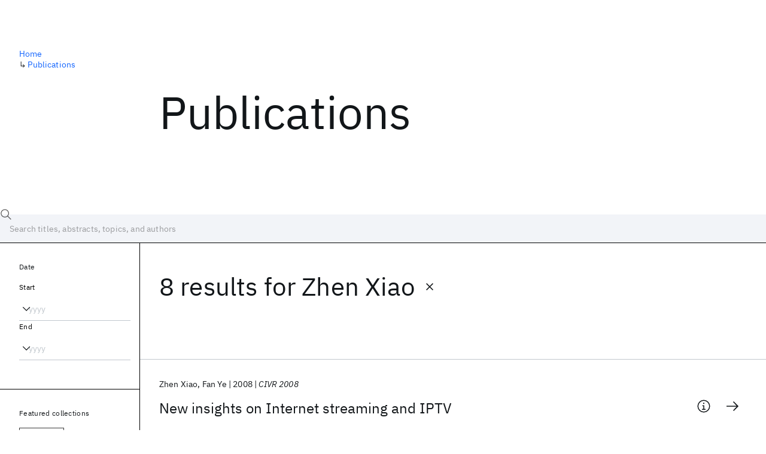

--- FILE ---
content_type: text/html; charset=utf-8
request_url: https://research.ibm.com/publications?author=142553
body_size: 10741
content:
<!DOCTYPE html><html lang="en-US"><head><meta charSet="utf-8" data-next-head=""/><title data-next-head="">Publications - IBM Research</title><meta name="description" content="Browse our catalog of recent publications authored by IBM researchers. This works shows why IBM is one of the most important contributors to modern computing." data-next-head=""/><meta name="robots" content="index,follow" data-next-head=""/><meta name="viewport" content="width=device-width,initial-scale=1" data-next-head=""/><link rel="canonical" href="https://research.ibm.com/publications" data-next-head=""/><link rel="icon" href="//www.ibm.com/favicon.ico" data-next-head=""/><link rel="alternate" type="application/rss+xml" href="/rss" data-next-head=""/><meta name="dcterms.date" content="2021-02-09" data-next-head=""/><meta name="dcterms.rights" content="© Copyright IBM Corp. 2021" data-next-head=""/><meta name="geo.country" content="US" data-next-head=""/><meta name="google-site-verification" content="O1nsbg1J1iAeYJK6HneffI0_RiLebmSPxfs5ESYNnwI" data-next-head=""/><meta property="og:title" content="Publications" data-next-head=""/><meta property="og:type" content="website" data-next-head=""/><meta property="og:url" content="https://research.ibm.com/publications?author=142553" data-next-head=""/><meta property="og:site_name" content="IBM Research" data-next-head=""/><meta property="og:locale" content="en_US" data-next-head=""/><meta property="og:description" content="Browse our catalog of recent publications authored by IBM researchers. This works shows why IBM is one of the most important contributors to modern computing." data-next-head=""/><meta property="og:image" content="https://research.ibm.com/_next/image?url=https%3A%2F%2Fresearch-website-prod-cms-uploads.s3.us.cloud-object-storage.appdomain.cloud%2Fabout_125b898c36.jpg&amp;w=1200&amp;q=75" data-next-head=""/><meta property="og:image:width" content="1200" data-next-head=""/><meta property="og:image:height" content="1200" data-next-head=""/><meta name="twitter:card" content="summary_large_image" data-next-head=""/><meta name="twitter:creator" content="@IBMResearch" data-next-head=""/><meta name="twitter:site" content="@IBMResearch" data-next-head=""/><meta name="twitter:title" content="Publications" data-next-head=""/><meta name="twitter:description" content="Browse our catalog of recent publications authored by IBM researchers. This works shows why IBM is one of the most important contributors to modern computing." data-next-head=""/><meta name="twitter:image" content="https://research.ibm.com/_next/image?url=https%3A%2F%2Fresearch-website-prod-cms-uploads.s3.us.cloud-object-storage.appdomain.cloud%2Fabout_125b898c36.jpg&amp;w=1200&amp;q=75" data-next-head=""/><link rel="preload" href="/_next/static/css/83e82bb5068e3ec1.css" as="style"/><link rel="stylesheet" href="/_next/static/css/83e82bb5068e3ec1.css" data-n-g=""/><link rel="preload" href="/_next/static/css/9f9371f9a2e6d139.css" as="style"/><link rel="stylesheet" href="/_next/static/css/9f9371f9a2e6d139.css" data-n-p=""/><noscript data-n-css=""></noscript><script defer="" nomodule="" src="/_next/static/chunks/polyfills-42372ed130431b0a.js"></script><script src="/_next/static/chunks/webpack-1c51ca2ccdd53bac.js" defer=""></script><script src="/_next/static/chunks/framework-2f3de63929c73f88.js" defer=""></script><script src="/_next/static/chunks/main-4619739afe9c9888.js" defer=""></script><script src="/_next/static/chunks/pages/_app-2e0915f9852400ba.js" defer=""></script><script src="/_next/static/chunks/07c2d338-59950c787157217b.js" defer=""></script><script src="/_next/static/chunks/4653-2783c9aefa713848.js" defer=""></script><script src="/_next/static/chunks/8230-146887a2be142eea.js" defer=""></script><script src="/_next/static/chunks/1815-e22b3750d3308bf1.js" defer=""></script><script src="/_next/static/chunks/5376-0038d99c3458ca9b.js" defer=""></script><script src="/_next/static/chunks/7028-6b0bd0c950799339.js" defer=""></script><script src="/_next/static/chunks/8827-02e4b183afd13590.js" defer=""></script><script src="/_next/static/chunks/5868-a75a0d8eec4e6698.js" defer=""></script><script src="/_next/static/chunks/4749-fbf21db1db515e74.js" defer=""></script><script src="/_next/static/chunks/389-16ac84546d0607db.js" defer=""></script><script src="/_next/static/chunks/8154-f99aaecb0398d57c.js" defer=""></script><script src="/_next/static/chunks/2909-780452967ca78cbd.js" defer=""></script><script src="/_next/static/chunks/6333-ca3ff59e9cce55fb.js" defer=""></script><script src="/_next/static/chunks/9049-72ca9968804d3e2f.js" defer=""></script><script src="/_next/static/chunks/7362-746b2a256bbdf20d.js" defer=""></script><script src="/_next/static/chunks/3339-fa57320dedfc8993.js" defer=""></script><script src="/_next/static/chunks/2347-393e3ac05f76ab50.js" defer=""></script><script src="/_next/static/chunks/2477-d09b813390fe5c16.js" defer=""></script><script src="/_next/static/chunks/7436-e1cddc30a65a44b4.js" defer=""></script><script src="/_next/static/chunks/pages/publications-8e0d5fa9ebf578a8.js" defer=""></script><script src="/_next/static/OYhjTG8zdxOeB2_cJtwSS/_buildManifest.js" defer=""></script><script src="/_next/static/OYhjTG8zdxOeB2_cJtwSS/_ssgManifest.js" defer=""></script></head><body><script>0</script><div id="__next"><main class="iBiIZ" data-testid="publications-landing" id="main-content"><div class="Fg24T"><div class="_8scO4 _2OuX" style="--row:1"><h1 class="HXv6W">Publications</h1></div><aside class="_8scO4 ioEqj" style="--row:1"><section class="hgUy9 GBlsk"><nav aria-label="breadcrumbs" class="GPgOh"><ol><li><a class="cds--link" href="/">Home</a></li><li><span class="Z6j5t" aria-hidden="true">↳<!-- --> </span><a class="cds--link" href="/publications">Publications</a></li></ol></nav></section></aside></div><div id="search-bar" class="J_l3M"><div class="w4fa1 yhJj_"><svg focusable="false" preserveAspectRatio="xMidYMid meet" fill="currentColor" width="16" height="16" viewBox="0 0 16 16" aria-hidden="true" class="cds--search-magnifier-icon nAibK" xmlns="http://www.w3.org/2000/svg"><path d="M15,14.3L10.7,10c1.9-2.3,1.6-5.8-0.7-7.7S4.2,0.7,2.3,3S0.7,8.8,3,10.7c2,1.7,5,1.7,7,0l4.3,4.3L15,14.3z M2,6.5 C2,4,4,2,6.5,2S11,4,11,6.5S9,11,6.5,11S2,9,2,6.5z"></path></svg><div class="cds--list-box__wrapper QXT3a"><div class="cds--combo-box cds--list-box cds--list-box--lg"><div class="cds--list-box__field"><input class="cds--text-input cds--text-input--empty" type="text" tabindex="0" aria-haspopup="listbox" aria-activedescendant="" aria-autocomplete="list" aria-controls="downshift-:R9n6H2:-menu" aria-expanded="false" autoComplete="off" id="search-bar-text" role="searchbox" aria-label="Choose an item" placeholder="Search titles, abstracts, topics, and authors" value=""/><button aria-controls="downshift-:R9n6H2:-menu" aria-expanded="false" id="downshift-:R9n6H2:-toggle-button" tabindex="-1" aria-label="Open" title="Open" class="cds--list-box__menu-icon" type="button"><svg focusable="false" preserveAspectRatio="xMidYMid meet" fill="currentColor" width="16" height="16" viewBox="0 0 16 16" aria-hidden="true" xmlns="http://www.w3.org/2000/svg"><path d="M8 11L3 6 3.7 5.3 8 9.6 12.3 5.3 13 6z"></path></svg></button></div><ul id="downshift-:R9n6H2:-menu" class="cds--list-box__menu" role="listbox" aria-labelledby="downshift-:R9n6H2:-label"></ul></div></div></div><div class="cds--dropdown__wrapper cds--list-box__wrapper IH1LF id4X7"><div id="search-bar-filter-by" class="cds--dropdown cds--dropdown--lg cds--list-box cds--list-box--lg"><button type="button" class="cds--list-box__field" title="Filter by" aria-activedescendant="" aria-controls="downshift-:R2n6H2:-menu" aria-expanded="false" aria-haspopup="listbox" aria-labelledby="downshift-:R2n6H2:-label" id="downshift-:R2n6H2:-toggle-button" role="combobox" tabindex="0"><span class="cds--list-box__label">Filter by</span><div class="cds--list-box__menu-icon"><svg focusable="false" preserveAspectRatio="xMidYMid meet" fill="currentColor" name="chevron--down" aria-label="Open menu" width="16" height="16" viewBox="0 0 16 16" role="img" xmlns="http://www.w3.org/2000/svg"><path d="M8 11L3 6 3.7 5.3 8 9.6 12.3 5.3 13 6z"></path><title>Open menu</title></svg></div></button><ul id="downshift-:R2n6H2:-menu" class="cds--list-box__menu" role="listbox" aria-labelledby="downshift-:R2n6H2:-label"></ul></div></div></div><div class="Fg24T Y5TZe RPesI ZRGUc"><div class="_8scO4 XcAHk _2OuX" style="--row:1"><div class="UWIre phoJl">8 results<!-- --> for <span class="KePOJ">Zhen Xiao<button class="_8QzOq trQob cds--btn cds--btn--ghost cds--btn--icon-only" type="button"><svg focusable="false" preserveAspectRatio="xMidYMid meet" fill="currentColor" width="24" height="24" viewBox="0 0 32 32" aria-hidden="true" xmlns="http://www.w3.org/2000/svg"><path d="M17.4141 16L24 9.4141 22.5859 8 16 14.5859 9.4143 8 8 9.4141 14.5859 16 8 22.5859 9.4143 24 16 17.4141 22.5859 24 24 22.5859 17.4141 16z"></path></svg></button></span></div><ul class="zmCg4"><li class="Ebgvn GD4j_" style="--delay:0ms"><article class="zUjm_ E5NKX Mm0FT IFbRs" data-testid="publication-stripe"><h2 class="rdQt4 K8ayf"><a class="lZEWq" href="/publications/new-insights-on-internet-streaming-and-iptv">New insights on Internet streaming and IPTV</a></h2><ul class="_TBoz"><li class="rsBl_"><ul class="UMfn9"><li class="E5TRV">Zhen Xiao</li><li class="E5TRV">Fan Ye</li></ul></li><li class="rsBl_">2008</li><li class="rsBl_ Fcb_q">CIVR 2008</li></ul><div class="_72cJw"><svg focusable="false" preserveAspectRatio="xMidYMid meet" fill="currentColor" width="24" height="24" viewBox="0 0 32 32" aria-hidden="true" class="aOLbP Q_1SM" xmlns="http://www.w3.org/2000/svg"><path d="M17 22L17 14 13 14 13 16 15 16 15 22 12 22 12 24 20 24 20 22 17 22zM16 8a1.5 1.5 0 101.5 1.5A1.5 1.5 0 0016 8z"></path><path d="M16,30A14,14,0,1,1,30,16,14,14,0,0,1,16,30ZM16,4A12,12,0,1,0,28,16,12,12,0,0,0,16,4Z"></path></svg><svg focusable="false" preserveAspectRatio="xMidYMid meet" fill="currentColor" width="24" height="24" viewBox="0 0 24 24" aria-hidden="true" class="aOLbP Y8ZiM" xmlns="http://www.w3.org/2000/svg"><path d="M14 4L12.9 5.1 18.9 11.2 2 11.2 2 12.8 18.9 12.8 12.9 18.9 14 20 22 12z"></path></svg></div></article></li><li class="Ebgvn" style="--delay:100ms"><article class="zUjm_ E5NKX Mm0FT IFbRs" data-testid="publication-stripe"><h2 class="rdQt4 K8ayf"><a class="lZEWq" href="/publications/does-internet-media-traffic-really-follow-zipf-like-distribution">Does internet media traffic really follow Zipf-like distribution?</a></h2><ul class="_TBoz"><li class="rsBl_"><ul class="UMfn9"><li class="E5TRV">Lei Guo</li><li class="E5TRV">Enhua Tan</li><li class="E5TRV">et al.</li></ul></li><li class="rsBl_">2007</li><li class="rsBl_ Fcb_q">SIGMETRICS 2007</li></ul><div class="_72cJw"><svg focusable="false" preserveAspectRatio="xMidYMid meet" fill="currentColor" width="24" height="24" viewBox="0 0 32 32" aria-hidden="true" class="aOLbP Q_1SM" xmlns="http://www.w3.org/2000/svg"><path d="M17 22L17 14 13 14 13 16 15 16 15 22 12 22 12 24 20 24 20 22 17 22zM16 8a1.5 1.5 0 101.5 1.5A1.5 1.5 0 0016 8z"></path><path d="M16,30A14,14,0,1,1,30,16,14,14,0,0,1,16,30ZM16,4A12,12,0,1,0,28,16,12,12,0,0,0,16,4Z"></path></svg><svg focusable="false" preserveAspectRatio="xMidYMid meet" fill="currentColor" width="24" height="24" viewBox="0 0 24 24" aria-hidden="true" class="aOLbP Y8ZiM" xmlns="http://www.w3.org/2000/svg"><path d="M14 4L12.9 5.1 18.9 11.2 2 11.2 2 12.8 18.9 12.8 12.9 18.9 14 20 22 12z"></path></svg></div></article></li><li class="Ebgvn" style="--delay:200ms"><article class="zUjm_ E5NKX Mm0FT IFbRs" data-testid="publication-stripe"><h2 class="rdQt4 K8ayf"><a class="lZEWq" href="/publications/understanding-instant-messaging-traffic-characteristics">Understanding instant messaging traffic characteristics</a></h2><ul class="_TBoz"><li class="rsBl_"><ul class="UMfn9"><li class="E5TRV">Xiao Zhen</li><li class="E5TRV">Guo Lei</li><li class="E5TRV">et al.</li></ul></li><li class="rsBl_">2007</li><li class="rsBl_ Fcb_q">ICDCS 2007</li></ul><div class="_72cJw"><svg focusable="false" preserveAspectRatio="xMidYMid meet" fill="currentColor" width="24" height="24" viewBox="0 0 32 32" aria-hidden="true" class="aOLbP Q_1SM" xmlns="http://www.w3.org/2000/svg"><path d="M17 22L17 14 13 14 13 16 15 16 15 22 12 22 12 24 20 24 20 22 17 22zM16 8a1.5 1.5 0 101.5 1.5A1.5 1.5 0 0016 8z"></path><path d="M16,30A14,14,0,1,1,30,16,14,14,0,0,1,16,30ZM16,4A12,12,0,1,0,28,16,12,12,0,0,0,16,4Z"></path></svg><svg focusable="false" preserveAspectRatio="xMidYMid meet" fill="currentColor" width="24" height="24" viewBox="0 0 24 24" aria-hidden="true" class="aOLbP Y8ZiM" xmlns="http://www.w3.org/2000/svg"><path d="M14 4L12.9 5.1 18.9 11.2 2 11.2 2 12.8 18.9 12.8 12.9 18.9 14 20 22 12z"></path></svg></div></article></li><li class="Ebgvn" style="--delay:300ms"><article class="zUjm_ E5NKX Mm0FT IFbRs" data-testid="publication-stripe"><h2 class="rdQt4 K8ayf"><a class="lZEWq" href="/publications/when-is-p2p-technology-beneficial-for-iptv-services">When is P2P technology beneficial for IPTV services?</a></h2><ul class="_TBoz"><li class="rsBl_"><ul class="UMfn9"><li class="E5TRV">Yih-Farn Chen</li><li class="E5TRV">Yennun Huang</li><li class="E5TRV">et al.</li></ul></li><li class="rsBl_">2007</li><li class="rsBl_ Fcb_q">NOSSDAV 2007</li></ul><div class="_72cJw"><svg focusable="false" preserveAspectRatio="xMidYMid meet" fill="currentColor" width="24" height="24" viewBox="0 0 32 32" aria-hidden="true" class="aOLbP Q_1SM" xmlns="http://www.w3.org/2000/svg"><path d="M17 22L17 14 13 14 13 16 15 16 15 22 12 22 12 24 20 24 20 22 17 22zM16 8a1.5 1.5 0 101.5 1.5A1.5 1.5 0 0016 8z"></path><path d="M16,30A14,14,0,1,1,30,16,14,14,0,0,1,16,30ZM16,4A12,12,0,1,0,28,16,12,12,0,0,0,16,4Z"></path></svg><svg focusable="false" preserveAspectRatio="xMidYMid meet" fill="currentColor" width="24" height="24" viewBox="0 0 24 24" aria-hidden="true" class="aOLbP Y8ZiM" xmlns="http://www.w3.org/2000/svg"><path d="M14 4L12.9 5.1 18.9 11.2 2 11.2 2 12.8 18.9 12.8 12.9 18.9 14 20 22 12z"></path></svg></div></article></li><li class="Ebgvn" style="--delay:400ms"><article class="zUjm_ E5NKX Mm0FT IFbRs" data-testid="publication-stripe"><h2 class="rdQt4 K8ayf"><a class="lZEWq" href="/publications/characterization-of-a-large-web-site-population-with-implications-for-content-delivery">Characterization of a large web site population with implications for content delivery</a></h2><ul class="_TBoz"><li class="rsBl_"><ul class="UMfn9"><li class="E5TRV">Leeann Bent</li><li class="E5TRV">Michael Rabinovich</li><li class="E5TRV">et al.</li></ul></li><li class="rsBl_">2007</li><li class="rsBl_ Fcb_q">World Wide Web</li></ul><div class="_72cJw"><svg focusable="false" preserveAspectRatio="xMidYMid meet" fill="currentColor" width="24" height="24" viewBox="0 0 32 32" aria-hidden="true" class="aOLbP Q_1SM" xmlns="http://www.w3.org/2000/svg"><path d="M17 22L17 14 13 14 13 16 15 16 15 22 12 22 12 24 20 24 20 22 17 22zM16 8a1.5 1.5 0 101.5 1.5A1.5 1.5 0 0016 8z"></path><path d="M16,30A14,14,0,1,1,30,16,14,14,0,0,1,16,30ZM16,4A12,12,0,1,0,28,16,12,12,0,0,0,16,4Z"></path></svg><svg focusable="false" preserveAspectRatio="xMidYMid meet" fill="currentColor" width="24" height="24" viewBox="0 0 24 24" aria-hidden="true" class="aOLbP Y8ZiM" xmlns="http://www.w3.org/2000/svg"><path d="M14 4L12.9 5.1 18.9 11.2 2 11.2 2 12.8 18.9 12.8 12.9 18.9 14 20 22 12z"></path></svg></div></article></li><li class="Ebgvn" style="--delay:500ms"><article class="zUjm_ E5NKX Mm0FT IFbRs" data-testid="publication-stripe"><h2 class="rdQt4 K8ayf"><a class="lZEWq" href="/publications/capacity-analysis-of-mediagrid-a-p2p-iptv-platform-for-fiber-to-the-node-fttn-networks">Capacity analysis of MediaGrid: A P2P IPTV platform for fiber to the node (FTTN) networks</a></h2><ul class="_TBoz"><li class="rsBl_"><ul class="UMfn9"><li class="E5TRV">Yennun Huang</li><li class="E5TRV">Yih-Fam Chen</li><li class="E5TRV">et al.</li></ul></li><li class="rsBl_">2007</li><li class="rsBl_ Fcb_q">IEEE Journal on Selected Areas in Communications</li></ul><div class="_72cJw"><svg focusable="false" preserveAspectRatio="xMidYMid meet" fill="currentColor" width="24" height="24" viewBox="0 0 32 32" aria-hidden="true" class="aOLbP Q_1SM" xmlns="http://www.w3.org/2000/svg"><path d="M17 22L17 14 13 14 13 16 15 16 15 22 12 22 12 24 20 24 20 22 17 22zM16 8a1.5 1.5 0 101.5 1.5A1.5 1.5 0 0016 8z"></path><path d="M16,30A14,14,0,1,1,30,16,14,14,0,0,1,16,30ZM16,4A12,12,0,1,0,28,16,12,12,0,0,0,16,4Z"></path></svg><svg focusable="false" preserveAspectRatio="xMidYMid meet" fill="currentColor" width="24" height="24" viewBox="0 0 24 24" aria-hidden="true" class="aOLbP Y8ZiM" xmlns="http://www.w3.org/2000/svg"><path d="M14 4L12.9 5.1 18.9 11.2 2 11.2 2 12.8 18.9 12.8 12.9 18.9 14 20 22 12z"></path></svg></div></article></li><li class="Ebgvn" style="--delay:600ms"><article class="zUjm_ E5NKX Mm0FT IFbRs" data-testid="publication-stripe"><h2 class="rdQt4 K8ayf"><a class="lZEWq" href="/publications/a-performance-study-of-bittorrent-like-peer-to-peer-systems">A performance study of BitTorrent-like peer-to-peer systems</a></h2><ul class="_TBoz"><li class="rsBl_"><ul class="UMfn9"><li class="E5TRV">Lei Guo</li><li class="E5TRV">Songqing Chen</li><li class="E5TRV">et al.</li></ul></li><li class="rsBl_">2007</li><li class="rsBl_ Fcb_q">IEEE Journal on Selected Areas in Communications</li></ul><div class="_72cJw"><svg focusable="false" preserveAspectRatio="xMidYMid meet" fill="currentColor" width="24" height="24" viewBox="0 0 32 32" aria-hidden="true" class="aOLbP Q_1SM" xmlns="http://www.w3.org/2000/svg"><path d="M17 22L17 14 13 14 13 16 15 16 15 22 12 22 12 24 20 24 20 22 17 22zM16 8a1.5 1.5 0 101.5 1.5A1.5 1.5 0 0016 8z"></path><path d="M16,30A14,14,0,1,1,30,16,14,14,0,0,1,16,30ZM16,4A12,12,0,1,0,28,16,12,12,0,0,0,16,4Z"></path></svg><svg focusable="false" preserveAspectRatio="xMidYMid meet" fill="currentColor" width="24" height="24" viewBox="0 0 24 24" aria-hidden="true" class="aOLbP Y8ZiM" xmlns="http://www.w3.org/2000/svg"><path d="M14 4L12.9 5.1 18.9 11.2 2 11.2 2 12.8 18.9 12.8 12.9 18.9 14 20 22 12z"></path></svg></div></article></li><li class="Ebgvn" style="--delay:700ms"><article class="zUjm_ E5NKX Mm0FT IFbRs" data-testid="publication-stripe"><h2 class="rdQt4 K8ayf"><a class="lZEWq" href="/publications/delving-into-internet-streaming-media-delivery-a-quality-and-resource-utilization-perspective">Delving into internet streaming media delivery: A quality and resource utilization perspective</a></h2><ul class="_TBoz"><li class="rsBl_"><ul class="UMfn9"><li class="E5TRV">Lei Guo</li><li class="E5TRV">Enhua Tan</li><li class="E5TRV">et al.</li></ul></li><li class="rsBl_">2006</li><li class="rsBl_ Fcb_q">IMC 2006</li></ul><div class="_72cJw"><svg focusable="false" preserveAspectRatio="xMidYMid meet" fill="currentColor" width="24" height="24" viewBox="0 0 32 32" aria-hidden="true" class="aOLbP Q_1SM" xmlns="http://www.w3.org/2000/svg"><path d="M17 22L17 14 13 14 13 16 15 16 15 22 12 22 12 24 20 24 20 22 17 22zM16 8a1.5 1.5 0 101.5 1.5A1.5 1.5 0 0016 8z"></path><path d="M16,30A14,14,0,1,1,30,16,14,14,0,0,1,16,30ZM16,4A12,12,0,1,0,28,16,12,12,0,0,0,16,4Z"></path></svg><svg focusable="false" preserveAspectRatio="xMidYMid meet" fill="currentColor" width="24" height="24" viewBox="0 0 24 24" aria-hidden="true" class="aOLbP Y8ZiM" xmlns="http://www.w3.org/2000/svg"><path d="M14 4L12.9 5.1 18.9 11.2 2 11.2 2 12.8 18.9 12.8 12.9 18.9 14 20 22 12z"></path></svg></div></article></li></ul></div><aside class="_8scO4 ioEqj" style="--row:1"><div class="apRFG AfgG3 Vr9Tq _16ud0"><div class="kpySY"><div class="FOpJO oGtSN"><section class="hgUy9 N9Z8o"><h2 class="_2DMQw">Date</h2><div class="RyqKS"><div class="hmo8Q"><div class="QQdga"><div class="cds--list-box__wrapper tIGmc"><label class="cds--label" id="downshift-:R36v6H2:-label" for="year-range-start" dir="auto">Start</label><div class="cds--combo-box cds--list-box"><div class="cds--list-box__field"><input class="cds--text-input cds--text-input--empty" type="text" tabindex="0" aria-haspopup="listbox" aria-activedescendant="" aria-autocomplete="list" aria-controls="downshift-:R36v6H2:-menu" aria-expanded="false" aria-labelledby="downshift-:R36v6H2:-label" autoComplete="off" id="year-range-start" role="combobox" placeholder="yyyy" value=""/><button aria-controls="downshift-:R36v6H2:-menu" aria-expanded="false" id="downshift-:R36v6H2:-toggle-button" tabindex="-1" aria-label="Open" title="Open" class="cds--list-box__menu-icon" type="button"><svg focusable="false" preserveAspectRatio="xMidYMid meet" fill="currentColor" width="16" height="16" viewBox="0 0 16 16" aria-hidden="true" xmlns="http://www.w3.org/2000/svg"><path d="M8 11L3 6 3.7 5.3 8 9.6 12.3 5.3 13 6z"></path></svg></button></div><ul id="downshift-:R36v6H2:-menu" class="cds--list-box__menu" role="listbox" aria-labelledby="downshift-:R36v6H2:-label"></ul></div></div></div></div><div class="qObvt"><div class="QQdga"><div class="cds--list-box__wrapper tIGmc"><label class="cds--label" id="downshift-:R56v6H2:-label" for="year-range-end" dir="auto">End</label><div class="cds--combo-box cds--list-box"><div class="cds--list-box__field"><input class="cds--text-input cds--text-input--empty" type="text" tabindex="0" aria-haspopup="listbox" aria-activedescendant="" aria-autocomplete="list" aria-controls="downshift-:R56v6H2:-menu" aria-expanded="false" aria-labelledby="downshift-:R56v6H2:-label" autoComplete="off" id="year-range-end" role="combobox" placeholder="yyyy" value=""/><button aria-controls="downshift-:R56v6H2:-menu" aria-expanded="false" id="downshift-:R56v6H2:-toggle-button" tabindex="-1" aria-label="Open" title="Open" class="cds--list-box__menu-icon" type="button"><svg focusable="false" preserveAspectRatio="xMidYMid meet" fill="currentColor" width="16" height="16" viewBox="0 0 16 16" aria-hidden="true" xmlns="http://www.w3.org/2000/svg"><path d="M8 11L3 6 3.7 5.3 8 9.6 12.3 5.3 13 6z"></path></svg></button></div><ul id="downshift-:R56v6H2:-menu" class="cds--list-box__menu" role="listbox" aria-labelledby="downshift-:R56v6H2:-label"></ul></div></div></div></div></div></section><section class="hgUy9 v7pWz N9Z8o"><h2 class="eG9du">Featured collections</h2><ul class="erAjw XsMPR VPCjD e90yg NZx5r RIahc"><li class="tAqXo SltpH rQp5_ XB7Ya uC739"><button class="cds--tag cds--tag--operational qvDkO JPTsZ cds--tag--outline" id="tag-id-:R3av6:" type="button" data-testid="operational-tag"><span title="" class="" dir="auto"><span title="AAAI 2026" class="cds--tag__label" dir="auto">AAAI 2026</span></span></button></li><li class="tAqXo SltpH rQp5_ XB7Ya uC739"><button class="cds--tag cds--tag--operational qvDkO JPTsZ cds--tag--outline" id="tag-id-:R5av6:" type="button" data-testid="operational-tag"><span title="" class="" dir="auto"><span title="AGU 2025" class="cds--tag__label" dir="auto">AGU 2025</span></span></button></li><li class="tAqXo SltpH rQp5_ XB7Ya uC739"><button class="cds--tag cds--tag--operational qvDkO JPTsZ cds--tag--outline" id="tag-id-:R7av6:" type="button" data-testid="operational-tag"><span title="" class="" dir="auto"><span title="IEDM 2025" class="cds--tag__label" dir="auto">IEDM 2025</span></span></button></li><li class="tAqXo SltpH rQp5_ XB7Ya uC739"><button class="cds--tag cds--tag--operational qvDkO JPTsZ cds--tag--outline" id="tag-id-:R9av6:" type="button" data-testid="operational-tag"><span title="" class="" dir="auto"><span title="NeurIPS 2025" class="cds--tag__label" dir="auto">NeurIPS 2025</span></span></button></li><li class="tAqXo SltpH rQp5_ XB7Ya uC739"><button class="cds--tag cds--tag--operational qvDkO JPTsZ cds--tag--outline" id="tag-id-:Rbav6:" type="button" data-testid="operational-tag"><span title="" class="" dir="auto"><span title="MRS Fall Meeting 2025" class="cds--tag__label" dir="auto">MRS Fall Meeting 2025</span></span></button></li><li class="tAqXo SltpH rQp5_ XB7Ya uC739"><button class="cds--tag cds--tag--operational qvDkO JPTsZ cds--tag--outline" id="tag-id-:Rdav6:" type="button" data-testid="operational-tag"><span title="" class="" dir="auto"><span title="ASE 2025" class="cds--tag__label" dir="auto">ASE 2025</span></span></button></li></ul></section><section class="hgUy9 v7pWz N9Z8o"><h2 class="eG9du">Popular topics</h2><ul class="erAjw XsMPR VPCjD e90yg NZx5r RIahc"><li class="tAqXo SltpH rQp5_ XB7Ya uC739"><button class="cds--tag cds--tag--operational qvDkO JPTsZ cds--tag--green" id="tag-id-:R3ev6:" type="button" data-testid="operational-tag"><span title="" class="" dir="auto"><span title="AI Hardware" class="cds--tag__label" dir="auto">AI Hardware</span></span></button></li><li class="tAqXo SltpH rQp5_ XB7Ya uC739"><button class="cds--tag cds--tag--operational qvDkO JPTsZ cds--tag--green" id="tag-id-:R5ev6:" type="button" data-testid="operational-tag"><span title="" class="" dir="auto"><span title="Foundation Models" class="cds--tag__label" dir="auto">Foundation Models</span></span></button></li><li class="tAqXo SltpH rQp5_ XB7Ya uC739"><button class="cds--tag cds--tag--operational qvDkO JPTsZ cds--tag--green" id="tag-id-:R7ev6:" type="button" data-testid="operational-tag"><span title="" class="" dir="auto"><span title="Machine Learning" class="cds--tag__label" dir="auto">Machine Learning</span></span></button></li><li class="tAqXo SltpH rQp5_ XB7Ya uC739"><button class="cds--tag cds--tag--operational qvDkO JPTsZ cds--tag--green" id="tag-id-:R9ev6:" type="button" data-testid="operational-tag"><span title="" class="" dir="auto"><span title="Materials Discovery" class="cds--tag__label" dir="auto">Materials Discovery</span></span></button></li><li class="tAqXo SltpH rQp5_ XB7Ya uC739"><button class="cds--tag cds--tag--operational qvDkO JPTsZ cds--tag--green" id="tag-id-:Rbev6:" type="button" data-testid="operational-tag"><span title="" class="" dir="auto"><span title="Quantum Safe" class="cds--tag__label" dir="auto">Quantum Safe</span></span></button></li><li class="tAqXo SltpH rQp5_ XB7Ya uC739"><button class="cds--tag cds--tag--operational qvDkO JPTsZ cds--tag--green" id="tag-id-:Rdev6:" type="button" data-testid="operational-tag"><span title="" class="" dir="auto"><span title="Quantum Software" class="cds--tag__label" dir="auto">Quantum Software</span></span></button></li><li class="tAqXo SltpH rQp5_ XB7Ya uC739"><button class="cds--tag cds--tag--operational qvDkO JPTsZ cds--tag--green" id="tag-id-:Rfev6:" type="button" data-testid="operational-tag"><span title="" class="" dir="auto"><span title="Quantum Systems" class="cds--tag__label" dir="auto">Quantum Systems</span></span></button></li><li class="tAqXo SltpH rQp5_ XB7Ya uC739"><button class="cds--tag cds--tag--operational qvDkO JPTsZ cds--tag--green" id="tag-id-:Rhev6:" type="button" data-testid="operational-tag"><span title="" class="" dir="auto"><span title="Semiconductors" class="cds--tag__label" dir="auto">Semiconductors</span></span></button></li></ul></section></div></div></div></aside></div></main></div><script id="__NEXT_DATA__" type="application/json">{"props":{"pageProps":{"envProps":{"cosUrl":"https://research-website-prod-cms-uploads.s3.us.cloud-object-storage.appdomain.cloud/","publicEnv":"production","publicUrl":"https://research.ibm.com/"},"initialApolloState":{"UploadFile:866":{"__typename":"UploadFile","alternativeText":"","height":800,"id":"866","url":"https://research-website-prod-cms-uploads.s3.us.cloud-object-storage.appdomain.cloud/about_125b898c36.jpg","width":800},"ComponentSharedSeo:6":{"__typename":"ComponentSharedSeo","canonicalURL":null,"metaDescription":"Browse our catalog of recent publications authored by IBM researchers. This works shows why IBM is one of the most important contributors to modern computing.","id":"6","metaImage":{"__ref":"UploadFile:866"},"metaRobots":null,"metaSocial":[],"metaTitle":"Publications"},"PublicationsPage:1":{"__typename":"PublicationsPage","id":"1","seo":{"__ref":"ComponentSharedSeo:6"}},"ROOT_QUERY":{"__typename":"Query","publicationsPage":{"__ref":"PublicationsPage:1"},"publications({\"after\":\"-1\",\"filterBy\":{\"author\":\"142553\"},\"first\":10,\"sortBy\":\"NEWEST\"})":{"__typename":"QueryPublications_Connection","totalCount":8,"nodes":[{"__ref":"Publication:102086"},{"__ref":"Publication:105464"},{"__ref":"Publication:103204"},{"__ref":"Publication:103309"},{"__ref":"Publication:106576"},{"__ref":"Publication:104520"},{"__ref":"Publication:105076"},{"__ref":"Publication:111835"}],"featuredFilters":{"__typename":"FeaturedFilters","tags":[{"__typename":"FeaturedFilterTag","value":{"__ref":"Tag:8"}},{"__typename":"FeaturedFilterTag","value":{"__ref":"Tag:167"}},{"__typename":"FeaturedFilterTag","value":{"__ref":"Tag:24"}},{"__typename":"FeaturedFilterTag","value":{"__ref":"Tag:78"}},{"__typename":"FeaturedFilterTag","value":{"__ref":"Tag:236"}},{"__typename":"FeaturedFilterTag","value":{"__ref":"Tag:43"}},{"__typename":"FeaturedFilterTag","value":{"__ref":"Tag:41"}},{"__typename":"FeaturedFilterTag","value":{"__ref":"Tag:51"}}],"sourceInstances":[{"__typename":"FeaturedFilterSourceInstance","value":{"__ref":"SourceInstance:24373"}},{"__typename":"FeaturedFilterSourceInstance","value":{"__ref":"SourceInstance:24314"}},{"__typename":"FeaturedFilterSourceInstance","value":{"__ref":"SourceInstance:24339"}},{"__typename":"FeaturedFilterSourceInstance","value":{"__ref":"SourceInstance:24247"}},{"__typename":"FeaturedFilterSourceInstance","value":{"__ref":"SourceInstance:24263"}},{"__typename":"FeaturedFilterSourceInstance","value":{"__ref":"SourceInstance:24198"}}]}},"author({\"id\":\"142553\"})":{"__ref":"Author:142553"}},"AuthorName:155558":{"__typename":"AuthorName","firstName":"Zhen","firstNameInitials":"Z.","lastName":"Xiao","author":{"__typename":"Author","ibmer":null},"id":"155558"},"AuthorName:14634":{"__typename":"AuthorName","firstName":"Fan","firstNameInitials":"F.","lastName":"Ye","author":{"__typename":"Author","ibmer":null},"id":"14634"},"Publication:102086":{"__typename":"Publication","abstract":"The Internet witnessed its traffic evolved from text and images based traditional Web content to more multimedia rich applications in the past decade. As a result, multimedia and Internet streaming technology have become an increasingly important building block to many Internet applications, ranging from remote education, digital radio, Internet Protocol TV (IPTV), etc. This paper discusses the fundamental issues in Internet streaming delivery and associated technical challenges. It emphasizes the architecture and system differences between streaming applications and traditional Web applications. It reviews our research experience and presents lessons learned in this area as well as points out directions for future work. © 2008, Niagara Falls, Ontario, Canada. Copyright 2008 ACM.","authors":[{"__typename":"PublicationHasAuthorName","authorName":{"__ref":"AuthorName:155558"}},{"__typename":"PublicationHasAuthorName","authorName":{"__ref":"AuthorName:14634"}}],"id":"102086","linkCode":null,"publishedMeta":{"__typename":"PublishedMeta","source":"CIVR 2008","year":"2008"},"slug":"new-insights-on-internet-streaming-and-iptv","title":"New insights on Internet streaming and IPTV"},"AuthorName:159541":{"__typename":"AuthorName","firstName":"Lei","firstNameInitials":"L.","lastName":"Guo","author":{"__typename":"Author","ibmer":null},"id":"159541"},"AuthorName:159543":{"__typename":"AuthorName","firstName":"Enhua","firstNameInitials":"E.","lastName":"Tan","author":{"__typename":"Author","ibmer":null},"id":"159543"},"AuthorName:159542":{"__typename":"AuthorName","firstName":"Songqing","firstNameInitials":"S.","lastName":"Chen","author":{"__typename":"Author","ibmer":null},"id":"159542"},"AuthorName:90191":{"__typename":"AuthorName","firstName":"Xiaodong","firstNameInitials":"X.","lastName":"Zhang","author":{"__typename":"Author","ibmer":null},"id":"90191"},"Publication:105464":{"__typename":"Publication","abstract":"No abstract available.","authors":[{"__typename":"PublicationHasAuthorName","authorName":{"__ref":"AuthorName:159541"}},{"__typename":"PublicationHasAuthorName","authorName":{"__ref":"AuthorName:159543"}},{"__typename":"PublicationHasAuthorName","authorName":{"__ref":"AuthorName:159542"}},{"__typename":"PublicationHasAuthorName","authorName":{"__ref":"AuthorName:155558"}},{"__typename":"PublicationHasAuthorName","authorName":{"__ref":"AuthorName:90191"}}],"id":"105464","linkCode":null,"publishedMeta":{"__typename":"PublishedMeta","source":"SIGMETRICS 2007","year":"2007"},"slug":"does-internet-media-traffic-really-follow-zipf-like-distribution","title":"Does internet media traffic really follow Zipf-like distribution?"},"AuthorName:156861":{"__typename":"AuthorName","firstName":"Xiao","firstNameInitials":"X.","lastName":"Zhen","author":{"__typename":"Author","ibmer":null},"id":"156861"},"AuthorName:156862":{"__typename":"AuthorName","firstName":"Guo","firstNameInitials":"G.","lastName":"Lei","author":{"__typename":"Author","ibmer":null},"id":"156862"},"AuthorName:156467":{"__typename":"AuthorName","firstName":"John","firstNameInitials":"J.","lastName":"Tracey","author":{"__typename":"Author","ibmer":null},"id":"156467"},"Publication:103204":{"__typename":"Publication","abstract":"Instant messaging (IM) has become increasingly popular due to its quick response time, its ease of use, and possibility of multitasking. It is estimated that there are several millions of instant messaging users who use IM for various purposes: simple requests and responses, scheduling face to face meetings, or just to check the availability of colleagues and friends. Despite its popularity and user base, little has been done to characterize IM traffic. One reason might be its relatively small traffic volume, although this is changing as more users start using video or voice chats and file attachments. Moreover, all major instant messaging systems route text messages through central servers. While this facilitates firewall traversal and gives instant messaging companies more control, it creates a potential bottleneck at the instant messaging servers. This is especially so for large instant messaging operators with tens of millions of users and during flash crowd events. Another reason for the lack of previous studies is the difficulty in getting access to instant messaging traces due to privacy concerns. In this paper, we analyze the traffic of two popular instant messaging systems, AOL Instant Messenger (AIM) and MSN/Windows Live Messenger, from thousands of employees in a large enterprise. We found that most instant messaging traffic is due to presence, hints, or other extraneous traffic. Chat messages constitute only a small percentage of the total IM traffic. This means, during overload, IM servers can protect the instantaneous nature of the communication by dropping extraneous traffic. We also found that the social network of IM users does not follow a power law distribution. It can be characterized by a Weibull distribution. Our analysis sheds light on instant messaging system design and optimization and provides a scientific basis for instant messaging workload generation. © 2007 IEEE.","authors":[{"__typename":"PublicationHasAuthorName","authorName":{"__ref":"AuthorName:156861"}},{"__typename":"PublicationHasAuthorName","authorName":{"__ref":"AuthorName:156862"}},{"__typename":"PublicationHasAuthorName","authorName":{"__ref":"AuthorName:156467"}}],"id":"103204","linkCode":null,"publishedMeta":{"__typename":"PublishedMeta","source":"ICDCS 2007","year":"2007"},"slug":"understanding-instant-messaging-traffic-characteristics","title":"Understanding instant messaging traffic characteristics"},"AuthorName:157034":{"__typename":"AuthorName","firstName":"Yih-Farn","firstNameInitials":"Y.-F.","lastName":"Chen","author":{"__typename":"Author","ibmer":null},"id":"157034"},"AuthorName:157035":{"__typename":"AuthorName","firstName":"Yennun","firstNameInitials":"Y.","lastName":"Huang","author":{"__typename":"Author","ibmer":null},"id":"157035"},"AuthorName:157036":{"__typename":"AuthorName","firstName":"Rittwik","firstNameInitials":"R.","lastName":"Jana","author":{"__typename":"Author","ibmer":null},"id":"157036"},"AuthorName:6678":{"__typename":"AuthorName","firstName":"Hongbo","firstNameInitials":"H.","lastName":"Jiang","author":{"__typename":"Author","ibmer":null},"id":"6678"},"AuthorName:157037":{"__typename":"AuthorName","firstName":"Michael","firstNameInitials":"M.","lastName":"Rabinovich","author":{"__typename":"Author","ibmer":null},"id":"157037"},"AuthorName:157038":{"__typename":"AuthorName","firstName":"Bin","firstNameInitials":"B.","lastName":"Wei","author":{"__typename":"Author","ibmer":null},"id":"157038"},"Publication:103309":{"__typename":"Publication","abstract":"This paper studies the conditions under which peer-to-peer (P2P) technology may be beneficial in providing IPTV services over typical network architectures. It has two major contributions. First, we contrast two network models used to study the performance of such a system: a commonly used logical “Internet as a cloud” model and a “physical” model that reflects the characteristics of the underlying network. Specifically, we show that the cloud model overlooks important architectural aspects of the network and may drastically overstate the benefits of P2P technology by a factor of 3 or more. Second, we provide a cost-benefit analysis of P2P video content delivery focusing on the profit trade-offs for different pricing/incentive models rather than purely on capacity maximization. In particular, we find that under high volume of video demand, a P2P built-in incentive model performs better than any other model for both high-definition and standard-definition media, while the usage-based model generally generates more profits when the request rate is low. The flat-reward model generally falls in-between the usage-based model and the built-in model in terms of profitability.","authors":[{"__typename":"PublicationHasAuthorName","authorName":{"__ref":"AuthorName:157034"}},{"__typename":"PublicationHasAuthorName","authorName":{"__ref":"AuthorName:157035"}},{"__typename":"PublicationHasAuthorName","authorName":{"__ref":"AuthorName:157036"}},{"__typename":"PublicationHasAuthorName","authorName":{"__ref":"AuthorName:6678"}},{"__typename":"PublicationHasAuthorName","authorName":{"__ref":"AuthorName:157037"}},{"__typename":"PublicationHasAuthorName","authorName":{"__ref":"AuthorName:157038"}},{"__typename":"PublicationHasAuthorName","authorName":{"__ref":"AuthorName:155558"}}],"id":"103309","linkCode":null,"publishedMeta":{"__typename":"PublishedMeta","source":"NOSSDAV 2007","year":"2007"},"slug":"when-is-p2p-technology-beneficial-for-iptv-services","title":"When is P2P technology beneficial for IPTV services?"},"AuthorName:161154":{"__typename":"AuthorName","firstName":"Leeann","firstNameInitials":"L.","lastName":"Bent","author":{"__typename":"Author","ibmer":null},"id":"161154"},"AuthorName:161155":{"__typename":"AuthorName","firstName":"Geoffrey M.","firstNameInitials":"G.M.","lastName":"Voelker","author":{"__typename":"Author","ibmer":null},"id":"161155"},"Publication:106576":{"__typename":"Publication","abstract":"This paper presents a systematic study of the properties of a large number of Web sites hosted by a major ISP. To our knowledge, ours is the first comprehensive study of a large server farm that contains thousands of commercial Web sites. We also perform a simulation analysis to estimate potential performance benefits of content delivery networks (CDNs) for these Web sites, and validate our analysis for several sites by replaying our trace through a real cache. We make several interesting observations about the current usage of Web technologies and Web site performance characteristics. First, compared with previous client workload studies, the Web server farm workload contains a much higher degree of uncacheable responses and responses that require mandatory cache validations. A significant reason for this is that cookie use is prevalent among our population, especially among more popular sites. We found an indication of widespread indiscriminate usage of cookies, which unnecessarily impedes the use of many content delivery optimizations. We also found that most Web sites do not utilize the cache-control features of the HTTP 1.1 protocol, resulting in suboptimal performance. Moreover, the implicit expiration time in client caches for responses is strongly constrained by the maximum values allowed in the Squid proxy. Thus, supplying explicit expiration information would significantly improve Web sites' cacheability. Finally, our simulation results indicate that while most Web sites benefit from the use of a CDN, the amount of the benefit varies widely among the sites, which underscores the need for workload analysis tools. © Springer Science + Business Media, LLC 2006.","authors":[{"__typename":"PublicationHasAuthorName","authorName":{"__ref":"AuthorName:161154"}},{"__typename":"PublicationHasAuthorName","authorName":{"__ref":"AuthorName:157037"}},{"__typename":"PublicationHasAuthorName","authorName":{"__ref":"AuthorName:161155"}},{"__typename":"PublicationHasAuthorName","authorName":{"__ref":"AuthorName:155558"}}],"id":"106576","linkCode":null,"publishedMeta":{"__typename":"PublishedMeta","source":"World Wide Web","year":"2007"},"slug":"characterization-of-a-large-web-site-population-with-implications-for-content-delivery","title":"Characterization of a large web site population with implications for content delivery"},"AuthorName:158696":{"__typename":"AuthorName","firstName":"Yih-Fam","firstNameInitials":"Y.-F.","lastName":"Chen","author":{"__typename":"Author","ibmer":null},"id":"158696"},"AuthorName:158697":{"__typename":"AuthorName","firstName":"Amy","firstNameInitials":"A.","lastName":"Reibman","author":{"__typename":"Author","ibmer":null},"id":"158697"},"Publication:104520":{"__typename":"Publication","abstract":"This paper studies the conditions under which P2P sharing can increase the capacity of IPTV services over FTTN networks. For a typical FTTN network, our study shows a) P2P sharing is not beneficial when the total traffic in a local video office is low; b) P2P sharing increases the load on FTTN switches and routers in local video offices; c) P2P sharing is the most beneficial when the network bottleneck is experienced in the southbound segment of a local video office (equivalently a northbound segment of an FTTN switch); and d) sharing among all FTTN serving communities is not needed when network congestion problems are solved by using some other technologies such as program pre-caching or replication. Based on the analytical results, design for IPTV services which monitors FTTN network conditions and decides when and how to share videos among peers to maximize the service capacity. Simulations and bounds both validate the potential benefits of the MediaGrid IPTV service platform. © 2007 IEEE.","authors":[{"__typename":"PublicationHasAuthorName","authorName":{"__ref":"AuthorName:157035"}},{"__typename":"PublicationHasAuthorName","authorName":{"__ref":"AuthorName:158696"}},{"__typename":"PublicationHasAuthorName","authorName":{"__ref":"AuthorName:157036"}},{"__typename":"PublicationHasAuthorName","authorName":{"__ref":"AuthorName:6678"}},{"__typename":"PublicationHasAuthorName","authorName":{"__ref":"AuthorName:157037"}},{"__typename":"PublicationHasAuthorName","authorName":{"__ref":"AuthorName:158697"}},{"__typename":"PublicationHasAuthorName","authorName":{"__ref":"AuthorName:157038"}},{"__typename":"PublicationHasAuthorName","authorName":{"__ref":"AuthorName:155558"}}],"id":"104520","linkCode":null,"publishedMeta":{"__typename":"PublishedMeta","source":"IEEE Journal on Selected Areas in Communications","year":"2007"},"slug":"capacity-analysis-of-mediagrid-a-p2p-iptv-platform-for-fiber-to-the-node-fttn-networks","title":"Capacity analysis of MediaGrid: A P2P IPTV platform for fiber to the node (FTTN) networks"},"AuthorName:90190":{"__typename":"AuthorName","firstName":"Xiaoning","firstNameInitials":"X.","lastName":"Ding","author":{"__typename":"Author","ibmer":null},"id":"90190"},"Publication:105076":{"__typename":"Publication","abstract":"This paper presents a performance study of BitTorrent-like P2P systems by modeling, based on extensive measurements and trace analysis. Existing studies on BitTorrent systems are single-torrent based and usually assume the process of request arrivals to a torrent is Poisson-like. However, in reality, most BitTorrent peers participate in multiple torrents and file popularity changes over time. Our study of representative BitTorrent traffic provides insights into the evolution of single-torrent systems and several new findings regarding the limitations of BitTorrent systems: (1) Due to the exponentially decreasing peer arrival rate in a torrent, the service availability of the corresponding file becomes poor quickly, and eventually it is hard to locate and download this file. (2) Client performance in the BitTorrent-like system is unstable, and fluctuates significantly with the changes of the number of online peers. (3) Existing systems could provide unfair services to peers, where a peer with a higher downloading speed tends to download more and upload less. Motivated by the analysis and modeling results, we have further proposed a graph based model to study interactions among multiple torrents. Our model quantitatively demonstrates that inter-torrent collaboration is much more effective than stimulating seeds to serve longer for addressing the service unavailability in BitTorrent systems. An architecture for inter-torrent collaboration under an exchange based instant incentive mechanism is also discussed and evaluated by simulations. © 2007 IEEE.","authors":[{"__typename":"PublicationHasAuthorName","authorName":{"__ref":"AuthorName:159541"}},{"__typename":"PublicationHasAuthorName","authorName":{"__ref":"AuthorName:159542"}},{"__typename":"PublicationHasAuthorName","authorName":{"__ref":"AuthorName:155558"}},{"__typename":"PublicationHasAuthorName","authorName":{"__ref":"AuthorName:159543"}},{"__typename":"PublicationHasAuthorName","authorName":{"__ref":"AuthorName:90190"}},{"__typename":"PublicationHasAuthorName","authorName":{"__ref":"AuthorName:90191"}}],"id":"105076","linkCode":null,"publishedMeta":{"__typename":"PublishedMeta","source":"IEEE Journal on Selected Areas in Communications","year":"2007"},"slug":"a-performance-study-of-bittorrent-like-peer-to-peer-systems","title":"A performance study of BitTorrent-like peer-to-peer systems"},"AuthorName:168046":{"__typename":"AuthorName","firstName":"Oliver","firstNameInitials":"O.","lastName":"Spatscheck","author":{"__typename":"Author","ibmer":null},"id":"168046"},"Publication:111835":{"__typename":"Publication","abstract":"Modern Internet streaming services have utilized various techniques to improve the quality of streaming media delivery. Despite the characterization of media access patterns and user behaviors in many measurement studies, few studies have focused on the streaming techniques themselves, particularly on the quality of streaming experiences they offer end users and on the resources of the media systems that they consume. In order to gain insights into current streaming services techniques and thus provide guidance on designing resource-efficient and high quality streaming media systems, we have collected a large streaming media workload from thousands of broadband home users and business users hosted by a major ISP, and analyzed the most commonly used streaming techniques such as automatic protocol switch, Fast Streaming, MBR encoding and rate adaptation. Our measurement and analysis results show that with these techniques, current streaming systems these techniques tend to over-utilize CPU and bandwidth resources to provide better services to end users, which may not be a desirable and effective is not necessary the best way to improve the quality of streaming media delivery. Motivated by these results, we propose and evaluate a coordination mechanism that effectively takes advantage of both Fast Streaming and rate adaptation to better utilize the server and Internet resources for streaming quality improvement. Copyright 2006 ACM.","authors":[{"__typename":"PublicationHasAuthorName","authorName":{"__ref":"AuthorName:159541"}},{"__typename":"PublicationHasAuthorName","authorName":{"__ref":"AuthorName:159543"}},{"__typename":"PublicationHasAuthorName","authorName":{"__ref":"AuthorName:159542"}},{"__typename":"PublicationHasAuthorName","authorName":{"__ref":"AuthorName:155558"}},{"__typename":"PublicationHasAuthorName","authorName":{"__ref":"AuthorName:168046"}},{"__typename":"PublicationHasAuthorName","authorName":{"__ref":"AuthorName:90191"}}],"id":"111835","linkCode":null,"publishedMeta":{"__typename":"PublishedMeta","source":"IMC 2006","year":"2006"},"slug":"delving-into-internet-streaming-media-delivery-a-quality-and-resource-utilization-perspective","title":"Delving into internet streaming media delivery: A quality and resource utilization perspective"},"Tag:8":{"__typename":"Tag","id":"8","name":"AI Hardware","slug":"ai-hardware"},"Tag:167":{"__typename":"Tag","id":"167","name":"Foundation Models","slug":"foundation-models"},"Tag:24":{"__typename":"Tag","id":"24","name":"Machine Learning","slug":"machine-learning"},"Tag:78":{"__typename":"Tag","id":"78","name":"Materials Discovery","slug":"materials-discovery"},"Tag:236":{"__typename":"Tag","id":"236","name":"Quantum Safe","slug":"quantum-safe-cryptography-and-migration"},"Tag:43":{"__typename":"Tag","id":"43","name":"Quantum Software","slug":"quantum-circuits-and-software"},"Tag:41":{"__typename":"Tag","id":"41","name":"Quantum Systems","slug":"quantum-hardware"},"Tag:51":{"__typename":"Tag","id":"51","name":"Semiconductors","slug":"semiconductors"},"SourceInstance:24373":{"__typename":"SourceInstance","id":"24373","name":"AAAI 2026"},"SourceInstance:24314":{"__typename":"SourceInstance","id":"24314","name":"AGU 2025"},"SourceInstance:24339":{"__typename":"SourceInstance","id":"24339","name":"IEDM 2025"},"SourceInstance:24247":{"__typename":"SourceInstance","id":"24247","name":"NeurIPS 2025"},"SourceInstance:24263":{"__typename":"SourceInstance","id":"24263","name":"MRS Fall Meeting 2025"},"SourceInstance:24198":{"__typename":"SourceInstance","id":"24198","name":"ASE 2025"},"Author:142553":{"__typename":"Author","id":"142553","ibmer":null,"primaryAuthorName":{"__typename":"AuthorName","firstName":"Zhen","firstNameInitials":"Z.","lastName":"Xiao"}}},"messages":{"careers":{"title":"Careers"},"euProjects":{"title":"EU-Funded Projects"},"home":{"title":"Home"},"labs":{"locations":{"address":"Address","addressLink":"Get directions","ibmerContactBusiness":"Business development and relations","ibmerContactMedia":"Media relations","phone":"In-country","tableOfContentsTitle":"Location details","title":"Location"},"researchAreas":{"seeMore":"Learn more about {topic}"},"teams":{"seeMore":"View all team members"},"title":"Labs"},"memberships":{"features":{"title":"Features"}},"projects":{"stripes":{"seeMore":"View more projects"},"title":"Projects"},"publications":{"title":"Publications"},"resources":{"blogPosts":{"source":"IBM Research Blog"},"types":{"blogPost":"Blog Post","interview":"Interview","news":"News","paper":"Paper","podcast":"Podcast","presentation":"Presentation","useCase":"Use case"}},"tablesOfContents":{"overview":"Overview"}}},"__N_SSP":true},"page":"/publications","query":{"author":"142553"},"buildId":"OYhjTG8zdxOeB2_cJtwSS","isFallback":false,"isExperimentalCompile":false,"gssp":true,"locale":"us-en","locales":["us-en","jp-ja"],"defaultLocale":"us-en","scriptLoader":[]}</script></body></html>